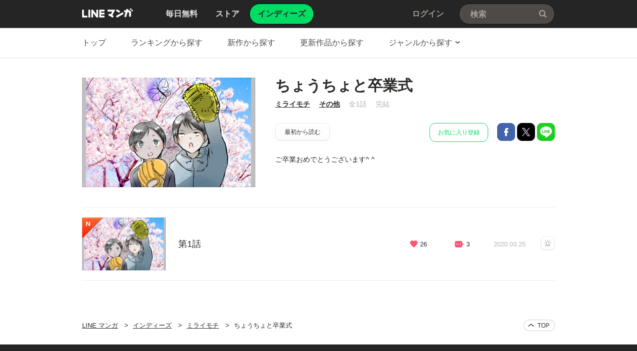

--- FILE ---
content_type: text/css; charset=utf-8
request_url: https://cdn-manga-static-file-origin.ldf-static.net/web/webtoon-linemanga-web/line_manga_web/edge/pc/css/pc_indies_bb0fe1ac15f00f48687d26fbb1a664742a12b662.css
body_size: 6780
content:
.CTypeAdmin .MdGHD03Util .mdGHD03IndiesNav:after,.MdCMN19Pagination:after,.MdIND02News:after,.MdIND06Flow:after,.MdIND09Upload .mdIND09List ol:after,.MdIND10Preview .mdIND10Info:after,.MdIND14Item .mdIND14Data:after,.MdIND14Item .mdIND14Util:after,.MdIND16Graph .mdIND16Info:after{content:"";display:block;clear:both}.MdBtn01Del01,.MdIND05NoItem .mdIND05ImgP01,.MdIND05NoItem .mdIND05ImgP02,.MdIND09Upload .mdIND09Txt:before,.MdIND12Message .mdIND12ImgP01,.MdIND12Message .mdIND12ImgP02,.MdIND12Message .mdIND12ImgP03,.MdIND12Message .mdIND12ImgP04,.MdIND18NoItem .mdIND18Img{display:block;overflow:hidden;background-repeat:no-repeat;text-align:left;text-indent:-9999px}.MdCMN19Pagination .mdCMN19Next span,.MdCMN19Pagination .mdCMN19Prev span,.MdIcoAdd01,.MdIcoAvatar01,.MdIcoDel01,.MdIcoDraft01,.MdIcoInReview01,.MdIcoPublic01,.MdIcoRejected01,.MdIND06Flow .mdIND06Item:after,.MdIND06Flow .mdIND06Item:first-child:before,.MdIND06Flow .mdIND06Item:last-child:before,.MdIND06Flow .mdIND06Item:nth-child(2):before,.MdIND06Flow .mdIND06Item:nth-child(3):before,.MdIND14Item .mdIND14Link a:after,.MdIND17Table .mdIND17Down b,.MdIND17Table .mdIND17Up b{display:inline-block;overflow:hidden;background-repeat:no-repeat;text-align:left;text-indent:-9999px}.MdCMN19Pagination .mdCMN19Next span,.MdCMN19Pagination .mdCMN19Prev span{background-image:url(../../pc/img/sprite/common.png)}.MdBtn01Del01,.MdIcoAdd01,.MdIcoAvatar01,.MdIcoDel01,.MdIcoDraft01,.MdIcoInReview01,.MdIcoPublic01,.MdIcoRejected01,.MdIND05NoItem .mdIND05ImgP01,.MdIND05NoItem .mdIND05ImgP02,.MdIND06Flow .mdIND06Item:after,.MdIND06Flow .mdIND06Item:first-child:before,.MdIND06Flow .mdIND06Item:last-child:before,.MdIND06Flow .mdIND06Item:nth-child(2):before,.MdIND06Flow .mdIND06Item:nth-child(3):before,.MdIND09Upload .mdIND09Txt:before,.MdIND12Message .mdIND12ImgP01,.MdIND12Message .mdIND12ImgP02,.MdIND12Message .mdIND12ImgP03,.MdIND12Message .mdIND12ImgP04,.MdIND14Item .mdIND14Link a:after,.MdIND17Table .mdIND17Down b,.MdIND17Table .mdIND17Up b,.MdIND18NoItem .mdIND18Img{background-image:url(../../pc/img/sprite/MdIndiesIcons.png)}.MdIND09Upload .ExDroppable:before,.MdIND09Upload .mdIND09UploadArea:before,.MdIND10Preview:before{content:"";position:absolute;z-index:1;top:0;bottom:0;left:0;right:0;border:1px solid rgba(0,0,0,.1)}.CTypeChapter .MdIND07Form .MdInputTxt01 input,.CTypeMailAddress .MdIND07Form .MdInputTxt01 input{font-weight:700}.CTypeChapter .MdIND07Form .MdInputTxt01 input.ExPlaceholder,.CTypeMailAddress .MdIND07Form .MdInputTxt01 input.ExPlaceholder{font-weight:400}.CTypeChapter .MdIND07Form .MdInputTxt01 input::-webkit-input-placeholder,.CTypeMailAddress .MdIND07Form .MdInputTxt01 input::-webkit-input-placeholder{font-weight:400}.CTypeChapter .MdIND07Form .MdInputTxt01 input:-moz-placeholder,.CTypeChapter .MdIND07Form .MdInputTxt01 input::-moz-placeholder,.CTypeMailAddress .MdIND07Form .MdInputTxt01 input:-moz-placeholder,.CTypeMailAddress .MdIND07Form .MdInputTxt01 input::-moz-placeholder{font-weight:400}.CTypeChapter .MdIND07Form .MdInputTxt01 input:-ms-input-placeholder,.CTypeMailAddress .MdIND07Form .MdInputTxt01 input:-ms-input-placeholder{font-weight:400}input[type=button],input[type=submit]{overflow:visible;line-height:52.5px}.MdAddBtn01,.MdAddBtn02,.MdAdminBtn01,.MdAgreeBtn01,.MdAnalyzeBtn01,.MdAuthBtn01,.MdCancelBtn01,.MdCancelBtn02,.MdCompleteBtn01,.MdDelBtn01,.MdDelBtn02,.MdDelBtn03,.MdDraftBtn01,.MdEditBtn01,.MdLinkBtn01,.MdPreviewBtn01,.MdPublishBtn01,.MdRegistBtn01,.MdUploadBtn01{display:inline-block;box-sizing:border-box;border-radius:2px}.MdAddBtn01,.MdAddBtn02,.MdAdminBtn01,.MdAgreeBtn01,.MdAnalyzeBtn01,.MdCancelBtn01,.MdCompleteBtn01,.MdDelBtn01,.MdDelBtn02,.MdDelBtn03,.MdEditBtn01,.MdLinkBtn01,.MdPublishBtn01,.MdRegistBtn01{width:200px;height:55px}.MdCancelBtn02,.MdDraftBtn01{width:160px;height:55px}.MdAddBtn01,.MdAddBtn02,.MdAdminBtn01,.MdAgreeBtn01,.MdAnalyzeBtn01,.MdCancelBtn01,.MdCancelBtn02,.MdCompleteBtn01,.MdDelBtn01,.MdDelBtn02,.MdDelBtn03,.MdDraftBtn01,.MdEditBtn01,.MdLinkBtn01,.MdPublishBtn01,.MdRegistBtn01{font-size:15px}.MdDraftBtn01.ExDisabled{cursor:default!important;color:rgba(37,31,30,.35)!important}.MdDraftBtn01.ExDisabled:hover{background-image:url("data:image/svg+xml;charset=utf-8,%3Csvg xmlns='http://www.w3.org/2000/svg'%3E%3ClinearGradient id='a' x2='0' y2='1'%3E%3Cstop offset='0%25' stop-color='%23fff'/%3E%3Cstop offset='97.1%25' stop-color='%23fbfbfb'/%3E%3Cstop offset='100%25' stop-color='%23f8f8f8'/%3E%3C/linearGradient%3E%3Crect width='100%25' height='100%25' fill='url(%23a)'/%3E%3C/svg%3E");background-image:-webkit-gradient(linear,0 0,0 100%,from(#fff),color-stop(97.1%,#fbfbfb),to(#f8f8f8));background-image:-webkit-linear-gradient(#fff,#fbfbfb 97.1%,#f8f8f8);background-image:linear-gradient(#fff,#fbfbfb 97.1%,#f8f8f8)}.MdUploadBtn01{width:112px;height:36px;line-height:36px;font-size:13px;text-align:center}.MdUploadBtn01+.MdFormTxt01{margin-top:16px}.MdPreviewBtn01{width:100px;height:36px;line-height:36px;font-size:13px}.MdPreviewBtn01.ExDisabled{cursor:default!important;border-color:#e0e0e0;color:rgba(43,43,42,.35)!important}.MdPreviewBtn01.ExDisabled:hover{background-image:url("data:image/svg+xml;charset=utf-8,%3Csvg xmlns='http://www.w3.org/2000/svg'%3E%3ClinearGradient id='a' x2='0' y2='1'%3E%3Cstop offset='0%25' stop-color='%23fff'/%3E%3Cstop offset='97.1%25' stop-color='%23fbfbfb'/%3E%3Cstop offset='100%25' stop-color='%23f8f8f8'/%3E%3C/linearGradient%3E%3Crect width='100%25' height='100%25' fill='url(%23a)'/%3E%3C/svg%3E");background-image:-webkit-gradient(linear,0 0,0 100%,from(#fff),color-stop(97.1%,#fbfbfb),to(#f8f8f8));background-image:-webkit-linear-gradient(#fff,#fbfbfb 97.1%,#f8f8f8);background-image:linear-gradient(#fff,#fbfbfb 97.1%,#f8f8f8)}.MdAuthBtn01{width:150px;height:50px;line-height:48px!important}.MdAuthBtn01.ExDisabled{border:1px solid #03c359;color:rgba(15,12,12,.35)}.MdAuthBtn01.ExDisabled,.MdAuthBtn01.ExDisabled:hover{background-image:url("data:image/svg+xml;charset=utf-8,%3Csvg xmlns='http://www.w3.org/2000/svg'%3E%3ClinearGradient id='a' x2='0' y2='1'%3E%3Cstop offset='0%25' stop-color='%23fdc628'/%3E%3Cstop offset='100%25' stop-color='%23fdbd12'/%3E%3C/linearGradient%3E%3Crect width='100%25' height='100%25' fill='url(%23a)'/%3E%3C/svg%3E");background-image:-webkit-gradient(linear,0 0,0 100%,from(#fdc628),to(#fdbd12));background-image:-webkit-linear-gradient(#fdc628,#fdbd12);background-image:linear-gradient(#fdc628,#fdbd12)}.MdBtn01Del01{width:35px;height:35px;background-position:0 -412px}.MdIcoDraft01{width:46px;height:19px;background-position:-288px -344px}.MdIcoInReview01{width:46px;height:19px;background-position:-338px -344px}.MdIcoRejected01{width:36px;height:19px;background-position:-438px -344px}.MdIcoPublic01{width:46px;height:19px;background-position:-388px -344px}.MdIcoDel01{width:13px;height:14px;background-position:-382px -374px;margin-right:5px;vertical-align:-1px}.MdIcoAvatar01{width:16px;height:16px;background-position:-478px -344px}.MdIcoAdd01,.MdIcoAvatar01{margin-right:6px;vertical-align:-1px}.MdIcoAdd01{width:14px;height:14px;background-position:-498px -344px}.MdCMN18Loading .mdCMN18Spin01,.MdCMN18Loading .mdCMN18Spin02,.MdCMN18Loading .mdCMN18Spin03,.MdCMN18Loading .mdCMN18Spin04{position:absolute;-webkit-animation-timing-function:linear;animation-timing-function:linear;-webkit-animation-duration:.5s;animation-duration:.5s;-webkit-animation-iteration-count:infinite;animation-iteration-count:infinite}.MdCMN18Loading.mdCMN18P01 .mdCMN18Spin01,.MdCMN18Loading.mdCMN18P01 .mdCMN18Spin02,.MdCMN18Loading.mdCMN18P01 .mdCMN18Spin03,.MdCMN18Loading.mdCMN18P01 .mdCMN18Spin04{width:1em;height:1em;background-color:#fff;border:.1em solid grey;border-radius:1em;box-shadow:0 2px 3px rgba(0,0,0,.3)}.MdCMN18Loading.mdCMN18P01 .mdCMN18Wrap{width:4em;height:4em;margin-top:-2em;margin-left:-2em}.MdCMN18Loading.mdCMN18P01 .mdCMN18Spin01{-webkit-animation-name:spinner_1;animation-name:spinner_1;top:-1.5em;left:-1.5em}.MdCMN18Loading.mdCMN18P01 .mdCMN18Spin02{-webkit-animation-name:spinner_2;animation-name:spinner_2;top:-1.5em;left:.5em}.MdCMN18Loading.mdCMN18P01 .mdCMN18Spin03{-webkit-animation-name:spinner_3;animation-name:spinner_3;top:.5em;left:.5em}.MdCMN18Loading.mdCMN18P01 .mdCMN18Spin04{-webkit-animation-name:spinner_4;animation-name:spinner_4;top:.5em;left:-1.5em}.MdCMN18Loading.mdCMN18P02 .mdCMN18Spin01,.MdCMN18Loading.mdCMN18P02 .mdCMN18Spin02,.MdCMN18Loading.mdCMN18P02 .mdCMN18Spin03,.MdCMN18Loading.mdCMN18P02 .mdCMN18Spin04{width:10px;height:10px;background-color:#c9c9c9;border-radius:10px}.MdCMN18Loading.mdCMN18P02 .mdCMN18Wrap{width:30px;height:30px;margin-top:-15px;margin-left:-15px}.MdCMN18Loading.mdCMN18P02 .mdCMN18Spin01{-webkit-animation-name:spinner_1_P02;animation-name:spinner_1_P02;top:-10px;left:-10px}.MdCMN18Loading.mdCMN18P02 .mdCMN18Spin02{-webkit-animation-name:spinner_2_P02;animation-name:spinner_2_P02;top:-10px;left:5px}.MdCMN18Loading.mdCMN18P02 .mdCMN18Spin03{-webkit-animation-name:spinner_3_P03;animation-name:spinner_3_P03;top:5px;left:5px}.MdCMN18Loading.mdCMN18P02 .mdCMN18Spin04{-webkit-animation-name:spinner_4_P04;animation-name:spinner_4_P04;top:5px;left:-10px}.MdCMN18Loading .mdCMN18Body,.MdCMN18Loading .mdCMN18Wrap{position:absolute;top:50%;left:50%}@-webkit-keyframes spinner_1{0%{-webkit-transform:translate(0)}to{-webkit-transform:translate(2em)}}@keyframes spinner_1{0%{-webkit-transform:translate(0);transform:translate(0)}to{-webkit-transform:translate(2em);transform:translate(2em)}}@-webkit-keyframes spinner_2{0%{-webkit-transform:translate(0)}to{-webkit-transform:translateY(2em)}}@keyframes spinner_2{0%{-webkit-transform:translate(0);transform:translate(0)}to{-webkit-transform:translateY(2em);transform:translateY(2em)}}@-webkit-keyframes spinner_3{0%{-webkit-transform:translate(0)}to{-webkit-transform:translate(-2em)}}@keyframes spinner_3{0%{-webkit-transform:translate(0);transform:translate(0)}to{-webkit-transform:translate(-2em);transform:translate(-2em)}}@-webkit-keyframes spinner_4{0%{-webkit-transform:translate(0)}to{-webkit-transform:translateY(-2em)}}@keyframes spinner_4{0%{-webkit-transform:translate(0);transform:translate(0)}to{-webkit-transform:translateY(-2em);transform:translateY(-2em)}}@-webkit-keyframes spinner_1_P02{0%{-webkit-transform:translate(0)}to{-webkit-transform:translate(15px)}}@keyframes spinner_1_P02{0%{-webkit-transform:translate(0);transform:translate(0)}to{-webkit-transform:translate(15px);transform:translate(15px)}}@-webkit-keyframes spinner_2_P02{0%{-webkit-transform:translate(0)}to{-webkit-transform:translateY(15px)}}@keyframes spinner_2_P02{0%{-webkit-transform:translate(0);transform:translate(0)}to{-webkit-transform:translateY(15px);transform:translateY(15px)}}@-webkit-keyframes spinner_3_P03{0%{-webkit-transform:translate(0)}to{-webkit-transform:translate(-15px)}}@keyframes spinner_3_P03{0%{-webkit-transform:translate(0);transform:translate(0)}to{-webkit-transform:translate(-15px);transform:translate(-15px)}}@-webkit-keyframes spinner_4_P04{0%{-webkit-transform:translate(0)}to{-webkit-transform:translateY(-15px)}}@keyframes spinner_4_P04{0%{-webkit-transform:translate(0);transform:translate(0)}to{-webkit-transform:translateY(-15px);transform:translateY(-15px)}}.MdCMN19Pagination{display:inline-block;border:1px solid #cdcdcd;border-radius:2px}.MdCMN19Pagination .mdCMN19Next,.MdCMN19Pagination .mdCMN19Prev{cursor:pointer;position:relative;display:block;float:left;width:32px;height:33px}.MdCMN19Pagination .mdCMN19Next span,.MdCMN19Pagination .mdCMN19Prev span{position:absolute;top:50%;left:50%;margin:-5px 0 0 -3.5px}.MdCMN19Pagination .mdCMN19Prev span{width:7px;height:11px;background-position:-324px -298px}.MdCMN19Pagination .mdCMN19Prev.ExDisabled span{width:7px;height:11px;background-position:-335px -298px}.MdCMN19Pagination .mdCMN19Next{border-left:1px solid #e6e6e6}.MdCMN19Pagination .mdCMN19Next span{width:7px;height:11px;background-position:-390px -261px}.MdCMN19Pagination .mdCMN19Next.ExDisabled span{width:7px;height:11px;background-position:-313px -298px}.MdIND02News{width:950px;height:45px;line-height:45px;margin:0 auto;font-size:13px}.MdIND02News a:active,.MdIND02News a:focus,.MdIND02News a:hover,.MdIND02News a:link,.MdIND02News a:visited{text-decoration:none}.MdIND02News .mdIND02Ttl{float:left;font-weight:700}.MdIND02News .MdSeparator01P{margin:0 16px}.MdIND02News .MdIco01NewP04{margin-left:5px;vertical-align:-3px}.MdIND03Head{padding-bottom:17px;border-bottom:1px solid #e6e6e6}.MdIND03Head .mdIND03Ttl{font-weight:700;font-size:20px}.MdIND05NoItem .mdIND05ImgP01,.MdIND05NoItem .mdIND05ImgP02{margin:0 auto}.MdIND05NoItem{padding:90px 0;text-align:center;border-bottom:1px solid #e6e6e6}.MdIND05NoItem .mdIND05ImgP01{width:171px;height:168px;background-position:0 0}.MdIND05NoItem .mdIND05ImgP02{width:171px;height:168px;background-position:-175px 0}.MdIND05NoItem .mdIND05Txt{margin-top:24px;padding-bottom:10px}.MdIND06Flow .mdIND06Item:first-child:before,.MdIND06Flow .mdIND06Item:last-child:before,.MdIND06Flow .mdIND06Item:nth-child(2):before,.MdIND06Flow .mdIND06Item:nth-child(3):before{content:"";margin:0 6px 0 0;vertical-align:-4px}.MdIND06Flow .mdIND06Item:after{content:"";margin:0 0 0 44px;vertical-align:-4px}.MdIND06Flow{width:950px;margin:-80px auto 0}.MdIND06Flow .mdIND06Item{float:left;line-height:80px;margin-left:44px;color:#393939}.MdIND06Flow .mdIND06Item:after{width:7px;height:20px;background-position:-39px -412px}.MdIND06Flow .mdIND06Item.ExDisabled{color:#b3b3b3}.MdIND06Flow .mdIND06Item:first-child{margin-left:0}.MdIND06Flow .mdIND06Item:first-child:before{width:20px;height:20px;background-position:-190px -374px}.MdIND06Flow .mdIND06Item:first-child.ExDisabled:before{width:20px;height:20px;background-position:-214px -374px}.MdIND06Flow .mdIND06Item:nth-child(2):before{width:20px;height:20px;background-position:-238px -374px}.MdIND06Flow .mdIND06Item:nth-child(2).ExDisabled:before{width:20px;height:20px;background-position:-262px -374px}.MdIND06Flow .mdIND06Item:nth-child(3):before{width:20px;height:20px;background-position:-286px -374px}.MdIND06Flow .mdIND06Item:nth-child(3).ExDisabled:before{width:20px;height:20px;background-position:-310px -374px}.MdIND06Flow .mdIND06Item:last-child:before{width:20px;height:20px;background-position:-334px -374px}.MdIND06Flow .mdIND06Item:last-child:after{content:none}.MdIND06Flow .mdIND06Item:last-child.ExDisabled:before{width:20px;height:20px;background-position:-358px -374px}.MdIND07Form{margin-bottom:54px}.MdIND07Form.mdIND07Confirm{padding:0 30px 25px;border:1px solid #e6e6e6}.MdIND07Form.mdIND07Confirm .mdIND07Btn{margin:25px 0 0}.MdIND07Form .mdIND07Table th{padding:13px 0 30px;text-align:left;vertical-align:top}.CTypeProfile .MdIND07Form .mdIND07Table th{width:138px}.CTypeChapter .MdIND07Form .mdIND07Table th,.CTypeProduct .MdIND07Form .mdIND07Table th{width:110px}.CTypeMailAddress .MdIND07Form .mdIND07Table th{width:89px}.MdIND07Form .mdIND07Table td{padding:0 0 30px;word-wrap:break-word;word-break:break-all}.MdIND07Form .mdIND07Table tr:last-child td{padding-bottom:0}.MdIND07Form .mdIND07Table.MdTbl01P01{padding:40px 0 40px 30px;border:1px solid #e6e6e6}.MdIND07Form .mdIND07Table.MdTbl01P02{padding:0 30px 40px;border:1px solid #e6e6e6;border-top:0}.MdIND07Form .mdIND07Table.MdTbl01P02 td,.MdIND07Form .mdIND07Table.MdTbl01P02 th{padding:30px 0 0;vertical-align:middle}.MdIND07Form .mdIND07Table.MdTbl01P02 .MdRadio01 label{width:95px}.MdIND07Form .mdIND07Table.MdTbl01P02 .MdRadio01 .mdRadio01Txt{vertical-align:middle}.MdIND07Form .mdIND07Table.MdTbl01P03{padding:0 0 30px;border-bottom:1px solid #f0f0f0}.MdIND07Form .mdIND07Table.MdTbl01P03 tr:first-of-type td,.MdIND07Form .mdIND07Table.MdTbl01P03 tr:first-of-type th,.MdIND07Form .mdIND07Table.MdTbl01P03 tr:nth-of-type(2) td,.MdIND07Form .mdIND07Table.MdTbl01P03 tr:nth-of-type(2) th{padding-top:30px}.MdIND07Form .mdIND07Table.MdTbl01P03 th{padding:20px 0 0;vertical-align:top}.MdIND07Form .mdIND07Table.MdTbl01P03 td{padding:20px 0 0;vertical-align:middle}.MdIND07Form .mdIND07Table.MdTbl01P03 .MdFormStaticTxt01{max-width:778px;word-wrap:break-word;word-break:break-all;line-height:22px;margin-top:-3px}.MdIND07Form .mdIND07Table.MdTbl01P04{padding:0 30px 40px;border:1px solid #e6e6e6}.MdIND07Form .mdIND07Table.MdTbl01P04 tr:first-of-type td,.MdIND07Form .mdIND07Table.MdTbl01P04 tr:first-of-type th{padding-top:30px}.MdIND07Form .mdIND07Table.MdTbl01P05{padding:30px 78px 40px 30px;border:1px solid #e6e6e6;border-top:0}.MdIND07Form .mdIND07Table.MdTbl01P05 th{vertical-align:top}.MdIND07Form .mdIND07Table.MdTbl01P05 tr:first-of-type td,.MdIND07Form .mdIND07Table.MdTbl01P05 tr:first-of-type th{padding-top:0;padding-bottom:20px}.MdIND07Form .mdIND07Table.MdTbl01P05 .MdFormTxt01{margin-top:20px}.MdIND07Form .mdIND07Table.MdTbl01P05 .MdRadio01 label{margin-right:20px}.MdIND07Form .mdIND07Table.MdTbl01P06{padding:50px;border:1px solid #e6e6e6}.MdIND07Form .mdIND07Table.MdTbl01P06 td,.MdIND07Form .mdIND07Table.MdTbl01P06 th{padding:0 0 52px}.MdIND07Form .mdIND07Table.MdTbl01P07{padding:40px 0 40px 30px;border:1px solid #e6e6e6;border-top:0}.MdIND07Form .mdIND07Table.MdTbl01P07 tr:first-of-type td{padding-top:0}.MdIND07Form .mdIND07Table.MdTbl01P07 tr:nth-of-type(2) .MdInputTxt01,.MdIND07Form .mdIND07Table.MdTbl01P07 tr:nth-of-type(3) .MdInputTxt01{width:388px}.MdIND07Form .mdIND07Table.MdTbl01P07 th{line-height:40px;padding:0;vertical-align:top}.MdIND07Form .mdIND07Table.MdTbl01P07 .MdFormSubTxt02{display:inline-block;width:210px;line-height:40px;color:#b0b0b0}.MdIND07Form .mdIND07Table.MdTbl01P07 .MdFormError01{margin:8px 0 -6px}.MdIND07Form .mdIND07Table.MdTbl01P08{padding:42px 6px 42px 30px;border:1px solid #e6e6e6;border-top:0}.MdIND07Form .mdIND07Table.MdTbl01P08 th{padding-top:0;vertical-align:top}.CTypeMailAddress .MdIND07Form .mdIND07Table .MdInputTxt01{margin:-13px 0 17px}.CTypeMailAddress .MdIND07Form .mdIND07Table .MdFormError01,.CTypeMailAddress .MdIND07Form .mdIND07Table .MdFormTxt01{line-height:24px;font-size:13px}.CTypeMailAddress .MdIND07Form .mdIND07Table .MdFormError01{margin-bottom:-6px}.CTypeMailAddress .MdIND07Form .mdIND07Table .MdFormStaticTxt01{color:#909090;font-weight:700}.CTypeMailAddress .MdIND07Form .mdIND07Table .MdCheckbox01{margin:0 0 10px}.CTypeMailAddress .MdIND07Form .mdIND07Table .MdCheckbox01 .mdCheckbox01Txt{font-size:15px;font-weight:700;color:#2b2b2a}.CTypeMailAddress .MdIND07Form .mdIND07Table .MdCheckbox01 li+li{margin-top:15px}.CTypeMailAddress .MdIND07Form .mdIND07Table .mdIND07Btn{margin-top:50px}.MdIND07Form .mdIND07Caption{padding:0 0 30px;font-weight:700;font-size:16px;text-align:left}.MdIND07Form .mdIND07Caption b{color:red;font-weight:400;font-size:12px}.MdIND07Form .mdIND07Thumbnail{display:inline-block;margin-right:20px;vertical-align:middle}.MdIND07Form .mdIND07Horizontal td,.MdIND07Form .mdIND07Horizontal th{padding-bottom:20px}.MdIND07Form .mdIND07Horizontal .MdCMN17Thumbnail,.MdIND07Form .mdIND07Horizontal .MdCMN17Thumbnail img{width:348px;height:220px}.MdIND07Form .mdIND07Horizontal.mdIND07Thumbnail{display:block;float:left}.MdIND07Form .mdIND07Vertical .MdFormGroup01{margin-bottom:-10px}.MdIND07Form .mdIND07Vertical .MdCMN17Thumbnail,.MdIND07Form .mdIND07Vertical .MdCMN17Thumbnail img{width:240px;height:348px}.MdIND07Form .mdIND07Vertical.mdIND07Thumbnail .MdCMN17Thumbnail,.MdIND07Form .mdIND07Vertical.mdIND07Thumbnail .MdCMN17Thumbnail img{width:152px;height:220px}.MdIND07Form .mdIND07Btn{margin:40px auto 0;text-align:center}.MdIND07Form .mdIND07Btn>a,.MdIND07Form .mdIND07Btn>input{margin-left:5px;vertical-align:top}.MdIND07Form .mdIND07Btn>a:first-child,.MdIND07Form .mdIND07Btn>input:first-child{margin-left:0}.MdIND07Form .mdIND07Preview{display:none;margin-top:17px}.MdIND07Form .MdFormGroup02{display:inline-block;vertical-align:middle}.MdIND07Form .MdFormGroup03>.MdCheckbox01 label{padding-left:18px}.MdIND07Form .MdFormGroup03>.MdCheckbox01 .mdCheckbox01Txt{color:#2b2b2a;font-size:14px}.MdIND07Form .MdFormGroup03>.MdCheckbox01+.MdCheckbox01{margin-top:13px}.MdIND07Form .MdFormGroup03 .MdCheckbox01 label,.MdIND07Form .MdFormGroup03 .MdRadio01 label{-webkit-user-select:none;user-select:none}.MdIND07Form .MdFormGroup03 .MdFormError01{line-height:inherit;margin-left:5px}.MdIND07Form .MdFormGroup03.MdFormInline01 .MdFormError01,.MdIND07Form .MdFormGroup03.MdFormInline01 .MdFormTxt03{display:inline-block}.MdIND07Form .MdFormGroup03+.MdFormGroup03{margin:29px 0 -5px}.MdIND07Form .MdFormGroup04{margin:3px 0 19px 18px}.MdIND07Form .MdFormGroup04 .MdCheckbox01,.MdIND07Form .MdFormGroup04 .MdRadio01{margin-right:20px;padding-top:4px}.MdIND07Form .MdFormGroup04 .MdCheckbox01 label,.MdIND07Form .MdFormGroup04 .MdRadio01 label{padding-left:17px}.MdIND07Form .MdFormGroup04 .MdCheckbox01 .mdCheckbox01Txt,.MdIND07Form .MdFormGroup04 .MdRadio01 .mdRadio01Txt{color:#909090;font-size:12px}.MdIND07Form .MdFormInline01+.MdFormTxt01{margin-top:10px}.MdIND07Form .MdFormInline01+.MdFormError01{margin:9px 0 -16px}.MdIND07Form .MdFormLabel01{color:#909090}.MdIND07Form .MdInputTxt01,.MdIND07Form .MdTextarea01{border:1px solid #d0d0d0}.MdIND07Form .MdInputTxt01 input{height:38px;padding:0 13px}.MdIND07Form .MdInputTxt01 input::-webkit-input-placeholder{color:#909090}.MdIND07Form .MdInputTxt01 input::-moz-placeholder{color:#909090}.MdIND07Form .MdInputTxt01 input:-ms-input-placeholder{color:#909090}.MdIND07Form .MdInputTxt01 input.ExPlaceholder{color:#909090}.CTypeProfile .MdIND07Form .MdInputTxt01{width:598px}.CTypeChapter .MdIND07Form .MdInputTxt01,.CTypeProduct .MdIND07Form .MdInputTxt01{width:728px}.CTypeMailAddress .MdIND07Form .MdInputTxt01{width:757px}.MdIND07Form .MdTextarea01 textarea{line-height:22px;padding:8px 8px 8px 13px}.MdIND07Form .MdTextarea01 textarea::-webkit-input-placeholder{color:#909090}.MdIND07Form .MdTextarea01 textarea::-moz-placeholder{color:#909090}.MdIND07Form .MdTextarea01 textarea:-ms-input-placeholder{color:#909090}.MdIND07Form .MdTextarea01 textarea.ExPlaceholder{color:#909090}.MdIND07Form .MdTextarea01.MdTextarea01P01 textarea{width:598px;height:82px}.MdIND07Form .MdTextarea01.MdTextarea01P02 textarea{width:728px;height:60px}.MdIND07Form .MdFormTxt01{line-height:21px;color:#909090;font-size:12px}.MdIND07Form .MdFormTxt01 li{margin-top:8px}.MdIND07Form .MdFormTxt01 li:first-child{margin-top:0}.MdIND07Form .MdFormTxt01 a{color:#909090}.MdIND07Form .MdFormTxt02{font-size:12px;margin-bottom:16px}.MdIND07Form .MdFormTxt03{color:#909090;font-size:14px}.MdIND07Form .MdFormTxt04{color:#2b2b2a;font-size:14px}.MdIND07Form .MdFormTxt04 a{color:#08a3c9}.MdIND07Form .MdFormSubTxt01{margin:13px 0 0 10px;color:#909090;font-size:12px}.MdIND07Form .MdFormSubTxt01 b{color:#2b2b2a;font-weight:400}.MdIND07Form .MdFormStaticTxt02{color:#909090;font-size:12px}.MdIND07Form .MdCMN17Thumbnail{background:#fbfbfb}.CTypeProfile .MdIND07Form .MdCMN17Thumbnail{background:url(../img/common/no_img/profile_168x168.png) no-repeat}.CTypeProfile .MdIND07Form .MdCMN17Thumbnail,.CTypeProfile .MdIND07Form .MdCMN17Thumbnail img{width:168px;height:168px}.CTypeChapter .MdIND07Form .MdCMN17Thumbnail,.CTypeChapter .MdIND07Form .MdCMN17Thumbnail img{width:284px;height:180px}.MdIND07Form .MdFormError01{line-height:21px;color:red;font-size:12px}.MdIND07Form .MdSelectBox01+.MdFormError01{display:inline-block;margin-left:6px}.MdIND09Upload+.MdListTxt01{margin-top:16px}.MdIND09Upload .mdIND09UploadArea{position:relative;display:table;table-layout:fixed;width:730px;height:260px;background-color:#fbfbfb;text-align:center}.MdIND09Upload .mdIND09UploadArea.ExDroppable,.MdIND09Upload .mdIND09UploadArea:hover{background-color:#f5f5f5}.MdIND09Upload .mdIND09Txt{z-index:2;display:table-cell;width:100%;height:100%;line-height:24px;color:silver;font-size:15px;text-shadow:0 2px 0 #fff;vertical-align:middle;-webkit-user-select:none;user-select:none}.MdIND09Upload .mdIND09Txt:before{content:"";width:50px;height:52px;background-position:-136px -344px;margin:0 auto 16px}.MdIND09Upload .mdIND09List{margin-bottom:29px}.MdIND09Upload .mdIND09List li{float:left;margin:29px 29px 0 0;background:#fff}.MdIND09Upload .mdIND09List li:nth-child(3n){margin-right:0}.MdIND09Upload .ExDroppable{position:relative;background:#fbfbfb!important}.MdIND09Upload .ExDroppable .MdIND10Preview{opacity:0}.MdIND10Preview{display:block;position:relative;overflow:hidden;box-sizing:border-box;width:224px;height:224px;background:#fff;-webkit-user-select:none;user-select:none}.MdIND10Preview.ExDrag{z-index:2}.MdIND10Preview.ExDrag,.MdIND10Preview:hover{cursor:move;box-shadow:5px 5px 0 rgba(0,0,0,.04)}.MdIND10Preview.ExDrag:before,.MdIND10Preview:hover:before{border-color:rgba(0,0,0,.36)}.MdIND10Preview.ExDrag .mdIND10Btn,.MdIND10Preview:hover .mdIND10Btn{display:block}.MdIND10Preview.ExDisabled:hover{cursor:default;box-shadow:none}.MdIND10Preview.ExDisabled:hover:before{border-color:rgba(0,0,0,.1)}.MdIND10Preview.ExDisabled:hover .mdIND10Btn{display:none}.MdIND10Preview .mdIND10Thumbnail{position:relative;display:table;width:100%;height:188px}.MdIND10Preview .mdIND10Img{display:table-cell;vertical-align:middle;text-align:center}.MdIND10Preview .mdIND10Img img{max-width:224px;max-height:188px}.MdIND10Preview .mdIND10Info{position:absolute;right:0;bottom:0;left:0;height:36px;line-height:36px;padding:0 11px;background-color:#fbfbfb;font-size:11px}.MdIND10Preview .mdIND10Num{color:#464646;font-weight:700}.MdIND10Preview .mdIND10Name{float:right;display:inline-block;max-width:180px;overflow:hidden;text-overflow:ellipsis;white-space:nowrap;color:#b9b9b9}.MdIND10Preview .mdIND10Error{color:red}.MdIND10Preview .mdIND10Btn{display:none;position:absolute;top:0;right:0;z-index:1}.MdIND11Form{margin:0 0 94px}.MdIND11Form .mdIND11Term{overflow:scroll;overflow-x:hidden;overflow-y:scroll;width:898px;height:290px;line-height:21px;margin:16px 0 25px;padding:25px;border:1px solid #e6e6e6;color:#909090;font-size:12px}.MdIND11Form .MdFormGroup02{margin:70px 0 0;text-align:center}.MdIND11Form .MdFormStaticTxt01{margin:0 0 50px}.MdIND11Form .MdFormLabel01 h2{font-weight:700;font-size:18px}.MdIND11Form .MdCheckbox01{text-align:center}.MdIND11Form .MdCheckbox01 label{padding-left:18px}.MdIND11Form .MdCheckbox01 .mdCheckbox01Txt{font-weight:700;font-size:15px}.MdIND11Form .MdInputTxt01{box-sizing:border-box;width:465px;height:50px;line-height:48px;margin:0 5px 0 0;border:1px solid #d0d0d0}.MdIND11Form .MdInputTxt01 input{height:100%;padding:0 15px;font-weight:700;font-size:15px}.MdIND11Form .MdInputTxt01 input::-webkit-input-placeholder{color:#909090}.MdIND11Form .MdInputTxt01 input::-moz-placeholder{color:#909090}.MdIND11Form .MdInputTxt01 input:-ms-input-placeholder{color:#909090}.MdIND11Form .MdInputTxt01 input.ExPlaceholder{color:#909090}.MdIND11Form .MdInputTxt01 input::-ms-clear{height:30px}.MdIND11Form .MdInputTxt01 input[disabled],.MdIND11Form .MdInputTxt01.ExDisabled{background:#f6f6f6}.MdIND11Form .MdInputTxt01 input[disabled] input::-webkit-input-placeholder,.MdIND11Form .MdInputTxt01.ExDisabled input::-webkit-input-placeholder{color:#c9c9c9}.MdIND11Form .MdInputTxt01 input[disabled] input::-moz-placeholder,.MdIND11Form .MdInputTxt01.ExDisabled input::-moz-placeholder{color:#c9c9c9}.MdIND11Form .MdInputTxt01 input[disabled] input:-ms-input-placeholder,.MdIND11Form .MdInputTxt01.ExDisabled input:-ms-input-placeholder{color:#c9c9c9}.MdIND11Form .MdInputTxt01 input[disabled] input.ExPlaceholder,.MdIND11Form .MdInputTxt01.ExDisabled input.ExPlaceholder{color:#c9c9c9}.MdIND11Form .MdFormError01{width:620px;margin:10px auto 0;color:red;font-size:12px;text-align:left}.MdIND12Message .mdIND12ImgP01,.MdIND12Message .mdIND12ImgP02,.MdIND12Message .mdIND12ImgP03,.MdIND12Message .mdIND12ImgP04{margin:0 auto}.MdIND12Message{margin:100px 0;text-align:center}.MdIND12Message .mdIND12ImgP01{width:171px;height:168px;background-position:0 -172px}.MdIND12Message .mdIND12ImgP02{width:64px;height:64px;background-position:-68px -344px}.MdIND12Message .mdIND12ImgP03{width:171px;height:168px;background-position:-175px -172px}.MdIND12Message .mdIND12ImgP04{width:171px;height:168px;background-position:-350px 0}.MdIND12Message .mdIND12Txt01{line-height:25px;margin-top:30px}.MdIND12Message .mdIND12Txt01 b{color:red;font-weight:400}.MdIND12Message .mdIND12Btn{margin-top:34px;padding-bottom:80px}.MdIND14Item{position:relative;width:561px;height:120px;margin:0 auto;padding:40px 170px 40px 219px}.MdIND14Item .mdIND14Ttl{line-height:1.44;color:#000;font-weight:700;font-size:25px;word-wrap:break-word}.MdIND14Item .mdIND14Img{position:absolute;top:40px;left:0}.MdIND14Item .mdIND14Img,.MdIND14Item .mdIND14Img img{width:189px;height:120px}.MdIND14Item .mdIND14Util{margin:6px 0 0}.MdIND14Item .mdIND14Data{float:left;line-height:1.86;font-size:12px}.MdIND14Item .mdIND14Data dd,.MdIND14Item .mdIND14Data dt{float:left}.MdIND14Item .mdIND14Data dt{margin-right:6px;color:#b0b0b0}.MdIND14Item .mdIND14Data dt:nth-of-type(5){clear:left}.MdIND14Item .mdIND14Data dd{margin-right:16px;color:#505050}.MdIND14Item .mdIND14Link{line-height:1.5}.MdIND14Item .mdIND14Link a{color:#505050;font-size:12px}.MdIND14Item .mdIND14Link a:active,.MdIND14Item .mdIND14Link a:focus,.MdIND14Item .mdIND14Link a:hover,.MdIND14Item .mdIND14Link a:link,.MdIND14Item .mdIND14Link a:visited{text-decoration:none}.MdIND14Item .mdIND14Link a:after{content:"";width:6px;height:11px;background-position:-50px -412px;margin-left:4px;vertical-align:-1px}.MdIND14Item .MdSelectBox01{position:absolute;top:40px;right:0;width:130px;height:35px;background-image:url("data:image/svg+xml;charset=utf-8,%3Csvg xmlns='http://www.w3.org/2000/svg'%3E%3ClinearGradient id='a' x2='0' y2='1'%3E%3Cstop offset='0%25' stop-color='%23fff'/%3E%3Cstop offset='100%25' stop-color='%23fcfcfc'/%3E%3C/linearGradient%3E%3Crect width='100%25' height='100%25' fill='url(%23a)'/%3E%3C/svg%3E");background-image:-webkit-gradient(linear,0 0,0 100%,from(#fff),to(#fcfcfc));background-image:-webkit-linear-gradient(#fff,#fcfcfc);background-image:linear-gradient(#fff,#fcfcfc)}.MdIND14Item .MdSelectBox01 .mdSelectBox01Label{line-height:35px;padding:0 12px}.MdIND14Item .MdSelectBox01 .mdSelectBox01Label:after{top:12px;right:12px}.MdIND14Item .MdSelectBox01 .mdSelectBox01Option{display:none;overflow:scroll;overflow-x:hidden;width:130px;max-height:296px;padding:9px 0 6px}.MdIND14Item .MdSelectBox01 .mdSelectBox01Option li{height:26px;line-height:26px;padding:0}.MdIND14Item .MdSelectBox01 .mdSelectBox01Option li a{cursor:default;display:block;padding:0 12px}.MdIND14Item .MdSelectBox01 .mdSelectBox01Option li a:active,.MdIND14Item .MdSelectBox01 .mdSelectBox01Option li a:focus,.MdIND14Item .MdSelectBox01 .mdSelectBox01Option li a:hover,.MdIND14Item .MdSelectBox01 .mdSelectBox01Option li a:link,.MdIND14Item .MdSelectBox01 .mdSelectBox01Option li a:visited{text-decoration:none}.MdIND15Head{position:relative;height:35px}.MdIND15Head .mdIND15Ttl{line-height:35px;color:#000;font-weight:700;font-size:22px}.MdIND15Head .MdSelectBox01{position:absolute;top:0;right:70px;width:130px;height:35px;background-image:url("data:image/svg+xml;charset=utf-8,%3Csvg xmlns='http://www.w3.org/2000/svg'%3E%3ClinearGradient id='a' x2='0' y2='1'%3E%3Cstop offset='0%25' stop-color='%23fff'/%3E%3Cstop offset='100%25' stop-color='%23fcfcfc'/%3E%3C/linearGradient%3E%3Crect width='100%25' height='100%25' fill='url(%23a)'/%3E%3C/svg%3E");background-image:-webkit-gradient(linear,0 0,0 100%,from(#fff),to(#fcfcfc));background-image:-webkit-linear-gradient(#fff,#fcfcfc);background-image:linear-gradient(#fff,#fcfcfc)}.MdIND15Head .MdSelectBox01 .mdSelectBox01Label{line-height:35px;padding:0 12px}.MdIND15Head .MdSelectBox01 .mdSelectBox01Label:after{top:12px;right:12px}.MdIND15Head .MdSelectBox01 .mdSelectBox01Option{display:none;overflow:scroll;overflow-x:hidden;width:130px;max-height:296px;padding:9px 0 6px}.MdIND15Head .MdSelectBox01 .mdSelectBox01Option li{height:26px;line-height:26px;padding:0 12px}.MdIND15Head .MdCMN19Pagination{position:absolute;top:0;right:0}.MdIND16Graph{position:relative;margin:30px 0 0}.MdIND16Graph .MdRadio01 label{margin-left:16px;padding-left:18px}.MdIND16Graph .MdRadio01 label:first-of-type{margin-left:0}.MdIND16Graph .MdRadio01 .mdRadio01Txt{font-size:13px;vertical-align:middle}.MdIND16Graph .mdIND16Info{position:absolute;top:0;right:0;color:#b0b0b0;font-size:13px}.MdIND16Graph .mdIND16Info dd,.MdIND16Graph .mdIND16Info dt{float:left}.MdIND16Graph .mdIND16Info dt:after{content:":";margin:0 4px}.MdIND16Graph .mdIND16Info dd{color:#2b2b2a;font-weight:400}.MdIND16Graph .mdIND16Info .mdIND16SubLabel{margin-right:10px}.MdIND16Graph .mdIND16Figure{width:948px;height:300px;margin:32px 0 0}.MdIND17Table{margin:26px 0 0}.MdIND17Table table{width:100%;table-layout:fixed}.MdIND17Table .mdIND17Down,.MdIND17Table .mdIND17Unchanged,.MdIND17Table .mdIND17Up{margin-left:-3px}.MdIND17Table .mdIND17Up{color:#1874ff;font-size:11px}.MdIND17Table .mdIND17Up b{width:12px;height:8px;background-position:-415px -374px;margin-right:2px;margin-left:4px;font-size:8px}.MdIND17Table .mdIND17Down{color:#ff1818;font-size:11px}.MdIND17Table .mdIND17Down b{width:12px;height:8px;background-position:-399px -374px;margin-right:2px;margin-left:4px;font-size:8px}.MdIND17Table .mdIND17NoData,.MdIND17Table .mdIND17Unchanged{position:relative;color:#fff}.MdIND17Table .mdIND17NoData:after,.MdIND17Table .mdIND17Unchanged:after{position:absolute;top:43%;left:0;content:"";display:inline-block;width:9px;height:2px;background:#898989}.MdIND17Table .mdIND17Sunday th{color:red}.MdIND17Table .mdIND17Sunday td,.MdIND17Table .mdIND17Sunday th{border-color:#c6c6c6}.MdIND17Table thead{border-color:#707070;border-style:solid;border-width:1px 0}.MdIND17Table thead th{height:50px;color:#393939}.MdIND17Table tbody td,.MdIND17Table tbody th{height:50px;border-bottom:1px solid #eee;color:#797979}.MdIND17Table tbody th{font-weight:400}.MdIND17Table tbody tr:last-child td,.MdIND17Table tbody tr:last-child th{border-color:#707070}.MdIND17Table tbody tr:nth-of-type(2n-1){background-color:#fcfcfc}.MdIND17Table td,.MdIND17Table th{font-size:13px;text-align:center;vertical-align:middle;line-height:17px}.MdIND17Table.mdIND17Product .mdIND17Col01,.MdIND17Table.mdIND17Product .mdIND17Col02,.MdIND17Table.mdIND17Product .mdIND17Col03,.MdIND17Table.mdIND17Product .mdIND17Col04,.MdIND17Table.mdIND17Product .mdIND17Col05{width:130px}.MdIND17Table.mdIND17Product .mdIND17Col06,.MdIND17Table.mdIND17Product .mdIND17Col07{width:150px}.MdIND17Table.mdIND17Chapter .mdIND17Col01,.MdIND17Table.mdIND17Chapter .mdIND17Col04{width:172px}.MdIND17Table.mdIND17Chapter .mdIND17Col02,.MdIND17Table.mdIND17Chapter .mdIND17Col03{width:302px}.MdIND17Table.mdIND17Chapter td:first-child,.MdIND17Table.mdIND17Chapter td:last-child,.MdIND17Table.mdIND17Chapter th:first-child,.MdIND17Table.mdIND17Chapter th:last-child{padding:0 30px}.MdIND17Table.mdIND17Chapter td:nth-child(2),.MdIND17Table.mdIND17Chapter th:nth-child(2){padding:0 73px 0 117px}.MdIND17Table.mdIND17Chapter td:nth-child(3),.MdIND17Table.mdIND17Chapter th:nth-child(3){padding:0 117px 0 73px}.MdIND17Table .MdLoading01{margin:133px auto}.MdIND18NoItem .mdIND18Img{width:171px;height:168px;background-position:-350px -172px;margin:0 auto}.MdIND18NoItem .mdIND18Txt{margin:30px 0 0;padding:0 0 60px;text-align:center}.MdIND19Event{padding:60px 0 11px;text-align:center}.MdIND19Event .mdIND19Ttl{color:#000;font-size:19px}.MdIND19Event .MdCheckbox01{line-height:28px;margin:15px 0 0}.MdIND19Event .MdCheckbox01 li{display:inline;margin-left:24px}.MdIND19Event .MdCheckbox01 li:first-child{margin-left:0}.MdIND19Event .MdCheckbox01 label{padding-left:18px}.MdIND19Event .MdCheckbox01 input{top:.4em}.MdIND19Event .MdCheckbox01 .mdCheckbox01SubTxt,.MdIND19Event .MdCheckbox01 .mdCheckbox01Txt{color:#707070}.MdIND19Event .MdCheckbox01 .mdCheckbox01SubTxt a{color:#0aa3c9}.MdIND20Layer{box-sizing:border-box;width:862px;height:700px;padding:30px;background:#fff}.MdIND20Layer .mdIND20Ttl{font-weight:700;font-size:24px}.MdIND20Layer .mdIND20Body{box-sizing:border-box;overflow:hidden;overflow-x:hidden;overflow-y:scroll;width:802px;height:512px;line-height:1.75;margin:14px 0 0;padding:21px 24px 20px;border:1px solid #ccc;color:#909090;font-size:12px}.MdIND20Layer .mdIND20BodyContent{overflow:auto}.MdIND20Layer .mdIND20BodySeparator{padding-bottom:20px;margin-bottom:20px;border-bottom:1px solid #ccc}.MdIND20Layer .mdIND20Btn{margin:30px 0 0;text-align:center}.MdIND20Layer .MdAgreeBtn01{margin-right:5px}.MdIND20Layer h1,.MdIND20Layer h2{line-height:25px;color:#2b2b2a;font-weight:700;word-wrap:break-word;margin-bottom:8px}.MdIND20Layer h1{font-size:18px}.MdIND20Layer h2{font-size:16px}.CTypeIndies .ArTop03,.CTypeIndies .ArTop04{width:100%}.CTypeIndies .ArTop03{position:relative;background:#fcfcfc}.CTypeIndies .ArTop03:after{content:"";position:absolute;bottom:1px;width:100%;height:1px;box-shadow:0 1px 0 0 #e9e9e9}.CTypeIndies .ArTop04{position:relative;background:#f6f6f6}.CTypeIndies .ArTop04:after{content:"";position:absolute;bottom:0;width:100%;height:1px;box-shadow:0 1px 0 0 #e9e9e9}.CTypeIndies .ArTop05{border-bottom:1px solid #e2e2e2;background:#f9f9f9}.CTypeAdmin .LyContents{padding-bottom:194px}.CTypeAdmin .ArMain01{margin:50px 0 40px}.CTypeAdmin .MdGHD01Logo:after{content:"作品管理";position:absolute;top:17px;left:131px;color:#00dc64;font-weight:700;font-size:22px}.CTypeAdmin .MdGHD02Nav,.CTypeAdmin .MdGHD05Search{display:none}.CTypeAdmin .MdGHD03Util{right:0}.CTypeAdmin .MdGHD03Util .mdGHD03IndiesNav li{float:left;margin-left:30px}.CTypeAdmin .MdGHD03Util .mdGHD03IndiesNav a{color:#a19f9a;font-size:16px;font-weight:700}.CTypeAdmin .MdGHD03Util .mdGHD03IndiesNav a:active,.CTypeAdmin .MdGHD03Util .mdGHD03IndiesNav a:focus,.CTypeAdmin .MdGHD03Util .mdGHD03IndiesNav a:hover,.CTypeAdmin .MdGHD03Util .mdGHD03IndiesNav a:link,.CTypeAdmin .MdGHD03Util .mdGHD03IndiesNav a:visited{text-decoration:none}.CTypeAdmin .MdGHD03Util .mdGHD03IndiesNav a:active,.CTypeAdmin .MdGHD03Util .mdGHD03IndiesNav a:hover{color:#fff}.CTypeAdmin .MdCMN04Head{margin-bottom:25px}.CTypeAdmin .ArFoot01{display:none}.CTypeSignUp .LyContents{padding-top:137px}.CTypeSignUp .ArMain01{margin-top:60px}.CTypeChapter .ArMain01,.CTypeMailAddress .ArMain01,.CTypeProduct .ArMain01,.CTypeProfile .ArMain01{margin-top:40px}.CTypeAnalysis .ArMain01{margin:40px 0 80px}.CTypeAnalysis .ArMain02{margin:0 0 53px}.CTypeAnalysis.CTypeNoData .LyWrap{display:table;table-layout:fixed;height:100%}.CTypeAnalysis.CTypeNoData .LyContents{display:table-cell;height:100%;padding-top:316px;padding-bottom:146px;vertical-align:middle}.CTypeAnalysis.CTypeNoData .LyTop{position:absolute;top:116px;left:auto;right:auto}.CTypeAnalysis.CTypeNoData.ExOsAndroid .LyContents,.CTypeAnalysis.CTypeNoData.ExOsIos .LyContents{padding-top:256px}.CTypeAnalysis.CTypeNoData.ExOsAndroid .LyTop,.CTypeAnalysis.CTypeNoData.ExOsIos .LyTop{top:56px}@media screen and (orientation:landscape){.CTypeAnalysis.CTypeNoData.ExOsAndroid .LyContents,.CTypeAnalysis.CTypeNoData.ExOsAndroid .LyWrap,.CTypeAnalysis.CTypeNoData.ExOsIos .LyContents,.CTypeAnalysis.CTypeNoData.ExOsIos .LyWrap{display:block}.CTypeAnalysis.CTypeNoData.ExOsAndroid .LyFoot,.CTypeAnalysis.CTypeNoData.ExOsAndroid .LyTop,.CTypeAnalysis.CTypeNoData.ExOsIos .LyFoot,.CTypeAnalysis.CTypeNoData.ExOsIos .LyTop{position:static}.CTypeAnalysis.CTypeNoData.ExOsAndroid .LyContents,.CTypeAnalysis.CTypeNoData.ExOsIos .LyContents{height:auto;padding-bottom:0}}.CTypeAdminTop .ArMain01 .MdIND04List .mdIND04Item{height:132px}.CTypeAdminTop .ArMain02{margin:68px 0 70px}.MdIND07Form .mdIND07Horizontal .MdFormGroup01,.MdIND07Form .mdIND07Vertical .MdFormGroup01{display:inline-block;font-size:0}.MdDropArea{position:relative;display:inline-block;width:348px;height:220px;line-height:0;border:1px solid #e6e6e6;vertical-align:middle;overflow:hidden}.mdPreviewImage{display:none;position:relative;width:100%;height:100%;z-index:2}.mdDropInput{position:absolute;opacity:0;top:0;left:0;width:inherit;height:inherit;z-index:3}.mdPlusIcon{top:67px;left:calc(50% - 20px);width:40px;height:40px}.mdDropMessage,.mdPlusIcon{position:absolute;z-index:1}.mdDropMessage{top:120px;left:0;width:inherit;font-size:12px;line-height:1.75;color:#b9b9b9;text-align:center}.MdDropArea.MdVertical{width:240px;height:348px}.MdDropArea.MdVertical .mdPlusIcon{top:130px}.MdDropArea.MdVertical .mdDropMessage{top:183px}.mdBackgroundMask{position:absolute;top:0;width:inherit;height:inherit;background-color:#fbfbfb;z-index:0}.MdClickArea{display:inline-block;margin-left:20px;vertical-align:middle}.mdUploadMessage{display:block;padding-top:15px;font-size:12px;line-height:1.75;color:#909090}.mdUploadButton{display:inline-block;padding:10px 16px;font-size:13px;font-weight:700;border-radius:2px;border:1px solid #e6e6e6;background-color:#fff}.CTypeProduct .MdIND07Form .mdIND07Table th{padding:30px 30px 0 0}.CTypeProduct .MdIND07Form .mdIND07Table .bountyProgramLabel{color:#c9c9c9;cursor:default}.CTypeProduct .MdIND07Form .MdFormTxt01 a{color:#08a3c9;font-weight:700}@media (-ms-high-contrast:none),screen and (-ms-high-contrast:active){.mdDropInput,.mdDropMessage,.mdPlusIcon{display:none}}.mdDropInput,.mdDropMessage,.mdPlusIcon,_:-ms-lang(x)::backdrop{display:none}.MdIND03BannerImages{display:-webkit-box;display:flex;padding-bottom:60px}.MdIND03BannerImages a{display:inline-block;-webkit-box-flex:1;flex:1}.MdIND03BannerImages a:first-child{margin-right:2.5px}.MdIND03BannerImages a:last-child{margin-left:2.5px}.MdIND03BannerImages a img{-webkit-box-flex:1;flex:1;width:100%;height:auto}